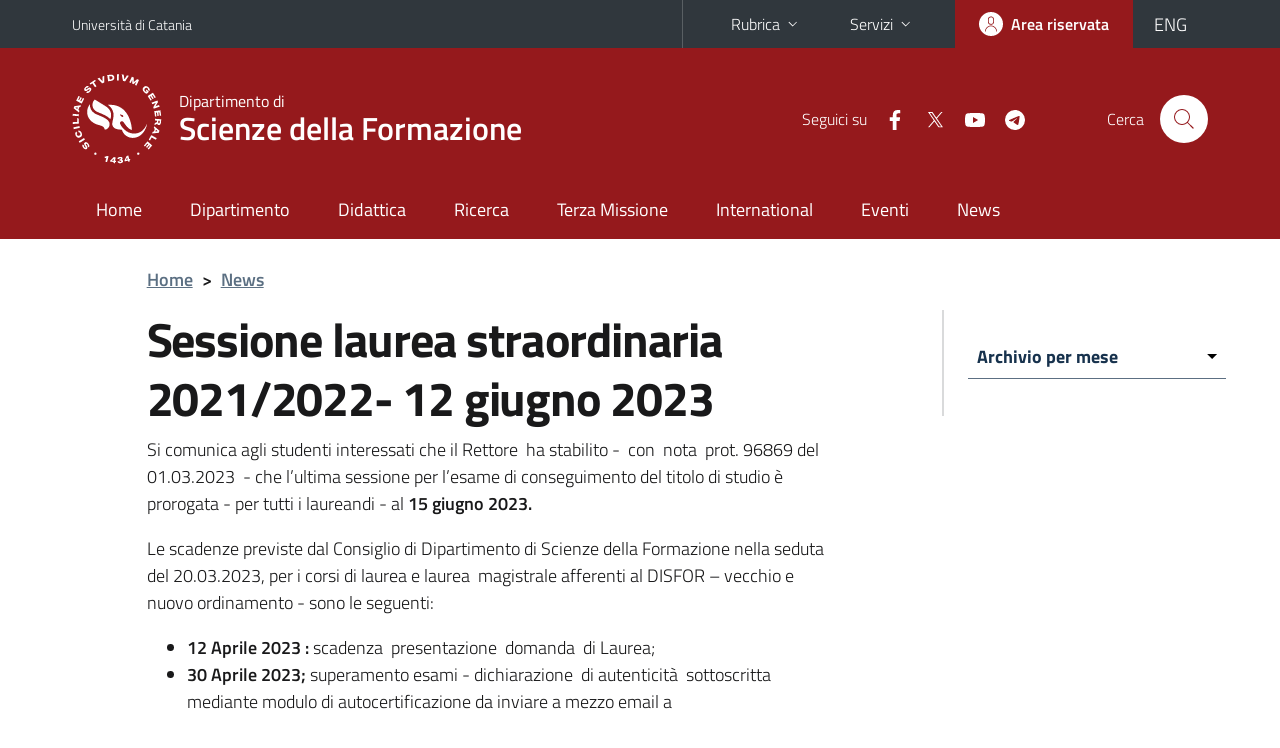

--- FILE ---
content_type: text/html; charset=utf-8
request_url: https://www.disfor.unict.it/it/notizie/sessione-laurea-straordinaria-20212022-12-giugno-2023
body_size: 10652
content:
<!DOCTYPE html>
<html lang="it">
<head>
<meta charset="utf-8">
<title>Sessione laurea  straordinaria 2021/2022- 12 giugno 2023 | Dipartimento di Scienze della Formazione</title>
<meta name="viewport" content="width=device-width,initial-scale=1,shrink-to-fit=no">
<meta name="Generator" content="Drupal 7 (http://drupal.org)">
<link rel="canonical" href="/it/notizie/sessione-laurea-straordinaria-20212022-12-giugno-2023">
<link rel="shortlink" href="/it/node/11777">
<link rel="shortcut icon" href="https://www.disfor.unict.it/sites/all/themes/id_theme_sd/favicon.ico" type="image/vnd.microsoft.icon">
<link href="/bootstrap-italia/css/bootstrap-italia.min.css" rel="stylesheet">
<link type="text/css" rel="stylesheet" href="https://www.disfor.unict.it/sites/default/files/css/css_xE-rWrJf-fncB6ztZfd2huxqgxu4WO-qwma6Xer30m4.css" media="all">
<link type="text/css" rel="stylesheet" href="https://www.disfor.unict.it/sites/default/files/css/css_v36jP4i-X7LgqMTemAhd_LCPFXJMU012F9AxUVYRRBM.css" media="all">
<link type="text/css" rel="stylesheet" href="https://www.disfor.unict.it/sites/default/files/css/css_I5WGFreF9OX-NITdUiua7OEUpRifbgQbYIjKZVt6R1Q.css" media="all">
<style type="text/css" media="all">
<!--/*--><![CDATA[/*><!--*/
.skiplinks{background-color:#fff}#menu-di-servizio .dropdown-menu,.it-header-slim-right-zone .dropdown-menu{z-index:9999}#menu-servizi{z-index:1001}#nav10.navbar-collapsable{z-index:1000!important}#nav10.navbar-collapsable .close-div{background-color:transparent}
.unict-bordeaux .it-header-slim-wrapper .btn-full,.unict-bordeaux .it-header-center-wrapper,.unict-bordeaux .back-to-top,.unict-bordeaux .btn-primary,.unict-bordeaux #home-sd h2{background-color:#95191c}.unict-bordeaux .bg-primary{background-color:#95191c!important}.unict-bordeaux .text-primary{color:#95191c!important}.unict-bordeaux .it-header-slim-wrapper .btn-full:hover,.unict-bordeaux .btn-primary:hover,.unict-bordeaux .back-to-top:hover{background-color:#800;color:#fff!important}.unict-bordeaux .it-header-slim-wrapper .btn-full:active,.unict-bordeaux .btn-primary:active{background-color:#700!important}.unict-bordeaux .it-header-slim-wrapper .btn-full .icon-primary,.unict-bordeaux .it-header-center-wrapper .it-header-center-content-wrapper .it-search-wrapper a.rounded-icon svg,.unict-bordeaux .btn-primary .icon-primary{fill:#95191c!important}.unict-bordeaux .it-footer-main{background-color:#700}.unict-bordeaux .it-footer-small-prints{background-color:#211212}@media(min-width:992px){.unict-bordeaux .it-header-navbar-wrapper{background-color:#95191c}}@media(max-width:991px){.unict-bordeaux .it-header-center-wrapper .it-header-center-content-wrapper .it-search-wrapper a.rounded-icon svg{fill:#fff!important}.unict-bordeaux .it-header-slim-wrapper .btn-full,.unict-bordeaux .it-header-slim-wrapper .btn-full:hover{background-color:transparent}.unict-bordeaux .it-nav-wrapper .navbar .navbar-collapsable .navbar-nav li a.nav-link{color:#95191c}.unict-bordeaux .it-nav-wrapper .navbar .navbar-collapsable .navbar-nav li a.nav-link.active{border-left-color:#95191c}.unict-bordeaux #it-main-menu .nav-item svg{fill:#95191c}}

/*]]>*/-->
</style>
<link type="text/css" rel="stylesheet" href="https://www.disfor.unict.it/sites/default/files/css/css_QgE7281FEOkrWeTNv4ub8esodNXZsEmlIJXPOBl7PNU.css" media="all">
<script type="text/javascript" src="//code.jquery.com/jquery-2.2.4.min.js"></script>
<script type="text/javascript">
<!--//--><![CDATA[//><!--
window.jQuery || document.write("<script src='/sites/all/modules/jquery_update/replace/jquery/2.2/jquery.min.js'>\x3C/script>")
//--><!]]>
</script>
<script type="text/javascript" src="https://www.disfor.unict.it/misc/jquery-extend-3.4.0.js?v=2.2.4"></script>
<script type="text/javascript" src="https://www.disfor.unict.it/misc/jquery-html-prefilter-3.5.0-backport.js?v=2.2.4"></script>
<script type="text/javascript" src="https://www.disfor.unict.it/misc/jquery.once.js?v=1.2"></script>
<script type="text/javascript" src="https://www.disfor.unict.it/misc/drupal.js?t36u8u"></script>
<script type="text/javascript" src="https://www.disfor.unict.it/sites/all/modules/jquery_update/js/jquery_browser.js?v=0.0.1"></script>
<script type="text/javascript" src="https://www.disfor.unict.it/misc/form-single-submit.js?v=7.103"></script>
<script type="text/javascript" src="https://www.disfor.unict.it/sites/default/files/languages/it_sO1cwHkMIxJN1NuZIhDyXVBBNt1kc850IgO-8J9exOI.js?t36u8u"></script>
<script type="text/javascript" src="https://www.disfor.unict.it/sites/all/modules/glossary/glossary_unict.js?t36u8u"></script>
<script type="text/javascript" src="https://www.disfor.unict.it/sites/all/modules/ctools/js/jump-menu.js?t36u8u"></script>
<script type="text/javascript">
<!--//--><![CDATA[//><!--
jQuery.extend(Drupal.settings, {"basePath":"\/","pathPrefix":"it\/","setHasJsCookie":0,"ajaxPageState":{"theme":"id_theme_sd","theme_token":"hkLIOKcNJFmwpvwZoRzw2xqBC85gyojLiUyMYYZKiBM","js":{"\/\/code.jquery.com\/jquery-2.2.4.min.js":1,"0":1,"misc\/jquery-extend-3.4.0.js":1,"misc\/jquery-html-prefilter-3.5.0-backport.js":1,"misc\/jquery.once.js":1,"misc\/drupal.js":1,"sites\/all\/modules\/jquery_update\/js\/jquery_browser.js":1,"misc\/form-single-submit.js":1,"public:\/\/languages\/it_sO1cwHkMIxJN1NuZIhDyXVBBNt1kc850IgO-8J9exOI.js":1,"sites\/all\/modules\/glossary\/glossary_unict.js":1,"sites\/all\/modules\/ctools\/js\/jump-menu.js":1},"css":{"modules\/system\/system.base.css":1,"modules\/system\/system.menus.css":1,"modules\/system\/system.messages.css":1,"modules\/system\/system.theme.css":1,"sites\/all\/modules\/date\/date_repeat_field\/date_repeat_field.css":1,"modules\/field\/theme\/field.css":1,"modules\/node\/node.css":1,"modules\/search\/search.css":1,"modules\/user\/user.css":1,"sites\/all\/modules\/views\/css\/views.css":1,"sites\/all\/modules\/ckeditor\/css\/ckeditor.css":1,"sites\/all\/modules\/ctools\/css\/ctools.css":1,"sites\/all\/modules\/glossary\/glossary.css":1,"sites\/all\/modules\/print\/print_ui\/css\/print_ui.theme.css":1,"0":1,"1":1,"sites\/all\/themes\/id_theme\/style.css":1,"sites\/all\/themes\/id_theme_sd\/sd.css":1}},"urlIsAjaxTrusted":{"\/it\/notizie\/sessione-laurea-straordinaria-20212022-12-giugno-2023":true,"\/it\/search\/node":true}});
//--><!]]>
</script>
</head>
<body class="html not-front not-logged-in one-sidebar sidebar-first page-node page-node- page-node-11777 node-type-avviso i18n-it sd245 unict-bordeaux">
<div class="skiplinks"><a class="sr-only sr-only-focusable" href="#it-main" accesskey="c">Vai al contenuto principale</a><a class="sr-only sr-only-focusable" href="#it-main-menu" accesskey="n">Vai al menu di navigazione</a></div>
<header class="it-header-wrapper">
<div class="it-header-slim-wrapper">
<div class="container">
<div class="row"><div class="col-12">
<div class="it-header-slim-wrapper-content">
<a class="d-none d-lg-block navbar-brand" href="https://www.unict.it">Università di Catania</a>
<div class="nav-mobile"><nav aria-label="Navigazione accessoria">
<a class="it-opener d-lg-none mr-1" href="https://www.unict.it" aria-hidden="true" tabindex="-1">Università di Catania</a><a class="it-opener d-lg-none" data-toggle="collapse" href="#menu-di-servizio" role="button" aria-expanded="false" aria-controls="menu-di-servizio" title="Apri il menu di servizio"><svg class="icon" role="img"><use href="/bootstrap-italia/svg/sprite.svg#it-expand"></use></svg></a>
<div class="link-list-wrapper collapse" id="menu-di-servizio">
<ul class="link-list border-right-0 pr-0">
<li class="dropdown"><a class="list-item dropdown-toggle" href="#" role="button" data-toggle="dropdown" aria-expanded="false">Rubrica<svg class="icon d-none d-lg-block" role="img"><use href="/bootstrap-italia/svg/sprite.svg#it-expand"></use></svg></a>
<div class="dropdown-menu"><div class="row"><div class="col-12 px-3">
<form action="https://www.unict.it/content/cerca-nella-rubrica" method="post" id="rubrica-form" accept-charset="UTF-8" class="unict-form">
<div class="container">
<div class="form-row"><label for="input-01" class="sr-only">Cerca nella rubrica per cognome</label><input required id="input-01" name="trova" type="text" class="form-control" autocomplete="family-name" placeholder="Cerca nella rubrica per cognome"></div>
<div class="form-row mt-2 mb-1"><input type="submit" class="btn btn-primary btn-xs py-1" value="CERCA"></div>
</div>
</form>
</div></div></div></li>
<li class="dropdown"><a class="list-item dropdown-toggle" href="#" role="button" data-toggle="dropdown" aria-expanded="false">Servizi<svg class="icon d-none d-lg-block" role="img"><use href="/bootstrap-italia/svg/sprite.svg#it-expand"></use></svg></a>
<div class="dropdown-menu" id="menu-servizi"><div class="row"><div class="col-12"><div class="link-list-wrapper">
<ul>
<li><a class="list-item" href="https://studenti.smartedu.unict.it" target="_blank" rel="noopener"><span>Portale studenti</span></a></li>
<li><a class="list-item" href="https://docenti.smartedu.unict.it/docenti/" target="_blank" rel="noopener"><span>Portale docenti / didattica</span></a></li>
<li><a class="list-item" href="https://afiweb.unict.it/Segreterie_FE/app_segreterie/index.html" target="_blank" rel="noopener"><span>Portale docenti / ricerca</span></a></li>
<li><a class="list-item" href="https://intranet.unict.it" target="_blank" rel="noopener"><span>Portale personale</span></a></li>
<li><a class="list-item" href="https://segreterie.smartedu.unict.it" target="_blank" rel="noopener"><span>Portale segreterie</span></a></li>
<li><a class="list-item" href="https://www.sida.unict.it" target="_blank" rel="noopener"><span>Biblioteca digitale</span></a></li>
<li><a class="list-item" href="https://webmail365.unict.it" target="_blank" rel="noopener"><span>Webmail studenti</span></a></li>
<li><a class="list-item" href="https://webmail.unict.it" target="_blank" rel="noopener"><span>Webmail docenti e personale</span></a></li>
<li><a class="list-item" href="https://studium.unict.it" target="_blank" rel="noopener"><span>E-learning / Studium</span></a></li>
<li><a class="list-item" href="https://www.unict.it/servizi/servizi-web"><span>Servizi informatici</span></a></li>
<li><a class="list-item" href="https://www.unict.it/servizi"><span><strong>Tutti i servizi</strong> &raquo;</span></a></li>
</ul>
</div></div></div></div></li>
</ul>
</div>
</nav></div>
<div class="it-header-slim-right-zone">
<a class="btn btn-icon btn-full" href="/user"><span class="rounded-icon"><svg class="icon icon-primary" role="img" aria-label="Accedi all'area riservata"><use href="/bootstrap-italia/svg/sprite.svg#it-user"></use></svg></span><span class="d-none d-lg-block">Area riservata</span></a>
<div class="nav-item"><a class="nav-link py-0" href="/en" id="lansw"><span>ENG</span></a></div>
</div>
</div>
</div></div>
</div>
</div>
<div class="it-nav-wrapper">
<div class="it-header-center-wrapper">
<div class="container">
<div class="row"><div class="col-12">
<div class="it-header-center-content-wrapper">
<div class="it-brand-wrapper"><a href="/it"><img src="/sites/all/themes/id_theme/unict.svg" alt="Logo UniCt" class="icon unict"><div class="it-brand-text"><h3>Dipartimento di</h3><h2>Scienze della Formazione</h2></div></a></div>
<div class="it-right-zone"><div class="it-socials d-none d-md-flex"><span>Seguici&nbsp;su</span><ul><li><a href="/it/content/seguici-su-facebook"><svg class="icon" aria-label="Facebook"><use href="/bootstrap-italia/svg/sprite.svg#it-facebook"></use></svg></a></li>
<li><a href="https://twitter.com/DisforUnict"><svg class="icon" aria-label="Twitter"><use href="/bootstrap-italia/svg/sprite.svg#it-twitter"></use></svg></a></li>
<li><a href="https://www.youtube.com/channel/UCPH3l5VdBJDdCGnaZFT-GGg"><svg class="icon" aria-label="YouTube"><use href="/bootstrap-italia/svg/sprite.svg#it-youtube"></use></svg></a></li>
<li><a href="https://t.me/s/disfornews"><svg class="icon" aria-label="Telegram"><use href="/bootstrap-italia/svg/sprite.svg#it-telegram"></use></svg></a></li>
</ul></div><div class="it-search-wrapper"><span class="d-none d-md-block">Cerca</span><a class="search-link rounded-icon" href="#" data-target="#searchModal" data-toggle="modal" aria-label="Cerca" title="Cerca"><svg class="icon" role="img"><use href="/bootstrap-italia/svg/sprite.svg#it-search"></use></svg></a></div>
</div>
</div>
</div></div>
</div>
</div>
<div class="it-header-navbar-wrapper">
<div class="container">
<div class="row"><div class="col-12">
<nav class="navbar navbar-expand-lg" aria-label="Navigazione principale">
<button class="custom-navbar-toggler" type="button" aria-controls="nav10" aria-expanded="false" aria-label="attiva / disattiva la navigazione" data-target="#nav10"><svg class="icon" role="img"><use href="/bootstrap-italia/svg/sprite.svg#it-burger"></use></svg></button>
<div class="navbar-collapsable" id="nav10">
<div class="overlay"></div>
<div class="close-div"><button class="close-menu border-0" type="button" aria-label="chiudi"><svg class="icon icon-white" role="img"><use href="/bootstrap-italia/svg/sprite.svg#it-close-big"></use></svg></button></div>
<div class="menu-wrapper" id="it-main-menu">
<ul class="navbar-nav">
<li class="nav-item"><a class="nav-link" href="/it">Home</a></li>
<li class="nav-item"><a class="nav-link" href="/it/content/presentazione">Dipartimento</a></li>
<li class="nav-item"><a class="nav-link" href="/it/content/offerta-formativa">Didattica</a></li>
<li class="nav-item"><a class="nav-link" href="/it/content/la-ricerca">Ricerca</a></li>
<li class="nav-item"><a class="nav-link" href="/it/content/terza-missione">Terza Missione</a></li>
<li class="nav-item"><a class="nav-link" href="http://www.disfor.unict.it/it/international/news">International</a></li>
<li class="nav-item"><a class="nav-link" href="/it/eventi">Eventi</a></li>
<li class="nav-item"><a class="nav-link" href="/it/news">News</a></li>
</ul>
</div>
</div>
</nav>
</div></div>
</div>
</div>
</div>
</header>
<main id="it-main">
<section id="breadcrumb">
<div class="container">
<div class="row">
<div class="offset-lg-1 col-lg-11 col-md-12 px-3 px-sm-0 pb-2">
<nav class="breadcrumb-container" aria-label="Percorso di navigazione">
<ol class="breadcrumb">
<li class="breadcrumb-item"><a href="/it">Home</a><span class="separator">&gt;</span></li>
<li class="breadcrumb-item"><a href="/it/news">News</a></li>
</ol>
</nav>
</div>
</div>
</div>
</section>
<section id="content">
<div class="container">
<div class="row">
<div class="offset-lg-1 col-lg-7 col-md-7 px-3 px-sm-0">
<article id="content-node-11777">
<h1>Sessione laurea  straordinaria 2021/2022- 12 giugno 2023</h1><div class="region region-content">
<div id="block-system-main" class="block block-system">

<div class="content">
<div id="node-11777" class="node node-avviso clearfix">

  
      
  
  <div class="content">
    <div class="field field-name-body field-type-text-with-summary field-label-hidden clearfix"><div class="field-items"><div class="field-item even" id="first"> <p>Si comunica agli studenti interessati che il Rettore  ha stabilito -  con  nota  prot. 96869 del 01.03.2023  - che l’ultima sessione per l’esame di conseguimento del titolo di studio è prorogata - per tutti i laureandi - al <strong>15 giugno 2023.</strong></p>

<p>Le scadenze previste dal Consiglio di Dipartimento di Scienze della Formazione nella seduta del 20.03.2023, per i corsi di laurea e laurea  magistrale afferenti al DISFOR – vecchio e  nuovo ordinamento - sono le seguenti: </p>

<ul>
	<li><strong>12 Aprile 2023 : </strong>scadenza  presentazione  domanda  di Laurea;</li>
	<li><strong>30 Aprile 2023; </strong>superamento esami - dichiarazione  di autenticità  sottoscritta  mediante modulo di autocertificazione da inviare a mezzo email a <a href="mailto:disfor.didattica@unict.it">disfor.didattica@unict.it</a></li>
	<li><strong>27 Maggio 2022: </strong>caricamento upload elaborato tesi in  formato pdf/A- abstract</li>
	<li><strong>05 giugno 2023: </strong>approvazione da parte del docente</li>
	<li><strong>12 giugno 2023: Esami di laurea </strong></li>
</ul>

<p>Il provvedimento rettorale stabilisce inoltre che  “per gli studenti laureandi alla data dell’1 ottobre 2022 che - avendo effettuato l'iscrizione con riserva ai corsi di laurea magistrale di durata biennale con il pagamento della quota fissa - conseguono il titolo nell'ultima sessione di laurea dell'a.a. 2021\2022, il termine per regolarizzare l'iscrizione è fissato  al <strong>16 giugno 2023 c</strong>on il conseguente pagamento della parte del contributo omnicomprensivo (prima rata). Il pagamento dell'altra parte del contributo (seconda rata) deve essere effettuato entro il <strong>30 giugno 2023;</strong> il pagamento del residuo del contributo (terza rata) deve essere effettuato entro il <strong>31  luglio 2023"</strong></p>
 </div></div></div>  </div>

  
  
</div>

</div>
</div>
</div>
<br>Data di pubblicazione: 21/03/2023<div class="dropdown" id="it-share">
<a class="dropdown-toggle btn btn-outline-primary btn-icon btn-xs mt-2 mb-3 p-2" href="#" role="button" data-toggle="dropdown" aria-expanded="false"><svg class="icon icon-primary icon-sm" role="img"><use href="/bootstrap-italia/svg/sprite.svg#it-share"></use></svg><span>Condividi</span></a>
<div class="dropdown-menu"><div class="link-list-wrapper"><ul class="link-list">
<li><a class="list-item" rel="nofollow" href="https://www.facebook.com/sharer/sharer.php?src=bm&amp;u=https%3A%2F%2Fwww.disfor.unict.it%2Fit%2Fnotizie%2Fsessione-laurea-straordinaria-20212022-12-giugno-2023&amp;t=Sessione+laurea++straordinaria+2021%2F2022-+12+giugno+2023&amp;v=3" onclick="javascript:window.open(this.href,'','menubar=no,toolbar=no,resizable=yes,scrollbar=yes,height=500,width=720');return false;"><svg class="icon icon-primary icon-sm align-middle mr-1" role="img"><use href="/bootstrap-italia/svg/sprite.svg#it-facebook-square"></use></svg><span class="u-hiddenVisually">Facebook</span></a></li>
<li><a class="list-item" rel="nofollow" href="https://www.twitter.com/share?url=https%3A%2F%2Fwww.disfor.unict.it%2Fit%2Fnotizie%2Fsessione-laurea-straordinaria-20212022-12-giugno-2023" onclick="javascript:window.open(this.href,'','menubar=no,toolbar=no,resizable=yes,scrollbar=yes,height=600,width=600');return false;"><svg class="icon icon-primary icon-sm align-middle mr-1" role="img"><use href="/bootstrap-italia/svg/sprite.svg#it-twitter"></use></svg><span class="u-hiddenVisually">Twitter</span></a></li>
<li><a class="list-item" href="https://api.whatsapp.com/send?text=https%3A%2F%2Fwww.disfor.unict.it%2Fit%2Fnotizie%2Fsessione-laurea-straordinaria-20212022-12-giugno-2023" data-action="share/whatsapp/share"><svg class="icon icon-primary icon-sm align-middle mr-1" role="img"><use href="/bootstrap-italia/svg/sprite.svg#it-whatsapp"></use></svg><span class="u-hiddenVisually">Whatsapp</span></a></li>
<li><a class="list-item" href="https://t.me/share/url?url=https%3A%2F%2Fwww.disfor.unict.it%2Fit%2Fnotizie%2Fsessione-laurea-straordinaria-20212022-12-giugno-2023&amp;text=Sessione+laurea++straordinaria+2021%2F2022-+12+giugno+2023" data-action="share/telegram/share"><svg class="icon icon-primary icon-sm align-middle mr-1" role="img"><use href="/bootstrap-italia/svg/sprite.svg#it-telegram"></use></svg><span class="u-hiddenVisually">Telegram</span></a></li>
<li><a class="list-item" href="mailto:?subject=Dipartimento+di+Scienze+della+Formazione+-+Sessione+laurea++straordinaria+2021%2F2022-+12+giugno+2023&amp;body=https%3A%2F%2Fwww.disfor.unict.it%2Fit%2Fnotizie%2Fsessione-laurea-straordinaria-20212022-12-giugno-2023"><svg class="icon icon-primary icon-sm align-middle mr-1" role="img"><use href="/bootstrap-italia/svg/sprite.svg#it-mail"></use></svg><span class="u-hiddenVisually">Email</span></a></li>
</ul></div></div>
</div>
</article>
</div>
<div class="offset-lg-1 col-lg-3 offset-md-1 col-md-4">
<div class="region region-sidebar-first">
<div id="block-views-notizie-block-4" class="sidebar-wrapper it-line-left-side block block-views">

<div class="content">
<div class="view view-notizie view-id-notizie view-display-id-block_4 view-dom-id-867c506c611756fefe14e65a26a4a83a">
<div class="view-content"><form action="/it/notizie/sessione-laurea-straordinaria-20212022-12-giugno-2023" method="post" id="ctools-jump-menu" accept-charset="UTF-8"><div><div class="container-inline"><div class="form-item form-type-select form-item-jump">
 <select class="ctools-jump-menu-select ctools-jump-menu-change form-select" id="edit-jump" name="jump"><option value="" selected="selected">Archivio per mese</option><option value="826853c9da7a665485775da88321aee3::/it/news/202601">Gennaio 2026 (7)</option><option value="3bc7152303636d9de7a7b6cfaaaf04d8::/it/news/202512">Dicembre 2025 (6)</option><option value="8b00020267716d54313643ec7217226e::/it/news/202511">Novembre 2025 (8)</option><option value="8aa7ca8636d6eb5099f46568eaaa1617::/it/news/202510">Ottobre 2025 (6)</option><option value="d095c3afa511ed6badc688690c74e225::/it/news/202509">Settembre 2025 (3)</option><option value="b2ca7513ee52eff180dd9d5a5e84197f::/it/news/202508">Agosto 2025 (2)</option><option value="f5f1ef087098d974d925f7edbee2ced5::/it/news/202507">Luglio 2025 (7)</option><option value="639455cabb94e5aa0237c74bcf1d7017::/it/news/202506">Giugno 2025 (3)</option><option value="f07d59555175093f1a4f94e5ea392e62::/it/news/202505">Maggio 2025 (7)</option><option value="d0fc111645723b6ccd262a882212c102::/it/news/202504">Aprile 2025 (4)</option><option value="7745b1dd9a622878f9c7ec966e32ac09::/it/news/202503">Marzo 2025 (3)</option><option value="dfdbfa8a937d75c4e7393a3e8c87ef77::/it/news/202502">Febbraio 2025 (5)</option><option value="bd23068fda97ae29f5eddf1f4746c760::/it/news/202501">Gennaio 2025 (7)</option><option value="7551de0a830f6c94679e3f7d4cddd27a::/it/news/202412">Dicembre 2024 (5)</option><option value="830d2782dc15ca9868e98f53ef054435::/it/news/202411">Novembre 2024 (11)</option><option value="769b1a73ac5293f11533c26b646a8a37::/it/news/202410">Ottobre 2024 (2)</option><option value="dd6066e4355efb4acf50210dfaf6a6ff::/it/news/202409">Settembre 2024 (5)</option><option value="c536d59c65255c30ec9413ee30ae5de1::/it/news/202408">Agosto 2024 (3)</option><option value="469fd770a9835ccb0ce1a0ce71f1f974::/it/news/202407">Luglio 2024 (11)</option><option value="33eb24e1ce4b646da57a85e9104916d8::/it/news/202406">Giugno 2024 (8)</option><option value="c9c2c7e754475ffa4525656344fad6e3::/it/news/202405">Maggio 2024 (4)</option><option value="545921bf9d7f5600903876fba72db02e::/it/news/202404">Aprile 2024 (6)</option><option value="d346e821f7330d9f8b5cd04300460a3f::/it/news/202402">Febbraio 2024 (4)</option><option value="692d646e00a761974ae3cbeecdc29325::/it/news/202401">Gennaio 2024 (4)</option><option value="b09f64a884345b384f658df0978c0136::/it/news/202312">Dicembre 2023 (6)</option><option value="72ac73982d16109e4252dcbd88855ad0::/it/news/202311">Novembre 2023 (13)</option><option value="7f0c8e567ffce02d4ccf48992fea5f6c::/it/news/202310">Ottobre 2023 (3)</option><option value="977abecdf6467b3129d0acdaeed46e82::/it/news/202309">Settembre 2023 (2)</option><option value="e478d0f52a24440eed4bdb6291243068::/it/news/202308">Agosto 2023 (2)</option><option value="f5fe19aee7c716b1820067334dfdd258::/it/news/202307">Luglio 2023 (8)</option><option value="c27276044dd995aae3892d5bcc3efbc3::/it/news/202306">Giugno 2023 (4)</option><option value="964068bdc8ba5c38e0f61372d2b5335d::/it/news/202305">Maggio 2023 (4)</option><option value="bc2077029adaf124fb79ce229a1fb5a9::/it/news/202304">Aprile 2023 (4)</option><option value="ad6945577b8e949c526a15c581c95ecc::/it/news/202303">Marzo 2023 (3)</option><option value="e9413c9e4d32a59802cadad17b07a868::/it/news/202302">Febbraio 2023 (6)</option><option value="0e34075b69dd7e0ed18b6e51881a0fd0::/it/news/202301">Gennaio 2023 (1)</option><option value="2f6c29b41aa93f47483756adb7282309::/it/news/202212">Dicembre 2022 (6)</option><option value="bf9c8dad3de4c7db4c7fd6ca83f0f49d::/it/news/202211">Novembre 2022 (6)</option><option value="73b4b3ac0254d86b254ebbfc6462d33f::/it/news/202210">Ottobre 2022 (4)</option><option value="c2c095d03a840e91f78c839de161c270::/it/news/202209">Settembre 2022 (9)</option><option value="87d94941b5495341e60b59b42a29fa52::/it/news/202208">Agosto 2022 (4)</option><option value="51ea3997b5cf4b0150d4a7d7fcd4afa1::/it/news/202207">Luglio 2022 (7)</option><option value="a56ec02d237021b433b52a87071a0b7b::/it/news/202206">Giugno 2022 (5)</option><option value="d1e59623e56afe519ab274d6653c0c17::/it/news/202205">Maggio 2022 (5)</option><option value="3d21a8c1243b505295d2dd07ef0838b1::/it/news/202204">Aprile 2022 (7)</option><option value="73563a0994739ae21643cd28fbaf0a32::/it/news/202203">Marzo 2022 (9)</option><option value="be57e6cba6edfdf42dabe8596bded3e2::/it/news/202202">Febbraio 2022 (4)</option><option value="1ab91e701eda0426303f3f386dff1b54::/it/news/202201">Gennaio 2022 (6)</option><option value="6ff14ac1331fb6b55ce069e67f7a4ca6::/it/news/202112">Dicembre 2021 (6)</option><option value="fe92defae3a62e87b8153d12c0815304::/it/news/202111">Novembre 2021 (4)</option><option value="25b02af7a1fa343d9da1a5ddd2d9f0af::/it/news/202110">Ottobre 2021 (11)</option><option value="bacdca6d99ca264024ef50f6c8bdec09::/it/news/202109">Settembre 2021 (11)</option><option value="d1e00bb46939354d2b6cb8f87c2845b2::/it/news/202108">Agosto 2021 (3)</option><option value="31044863a010bd91f5518a3a85013224::/it/news/202107">Luglio 2021 (4)</option><option value="29b7d3fc2415928bc8ab33928ee36cd1::/it/news/202106">Giugno 2021 (11)</option><option value="430b90124c64ec3c4e0bb6bc0138e8be::/it/news/202105">Maggio 2021 (6)</option><option value="3ee8ace9178268758964d2a8c749ec96::/it/news/202104">Aprile 2021 (7)</option><option value="7e704e2e25a89a5ea21ebe342002fb07::/it/news/202103">Marzo 2021 (8)</option><option value="3f78bbe23b67a22bbc71a8dc7151cac5::/it/news/202102">Febbraio 2021 (3)</option><option value="888228f586d877711a104c74aa72402b::/it/news/202101">Gennaio 2021 (7)</option><option value="44ab7f55c13ef92f0fa0c914bede4483::/it/news/202012">Dicembre 2020 (3)</option><option value="a32c0463d9b87e0004407d8950f48828::/it/news/202011">Novembre 2020 (7)</option><option value="e18db975570e215e60eb10b012284809::/it/news/202010">Ottobre 2020 (8)</option><option value="fed3bcf43689e024aeebaa09f18cdca4::/it/news/202009">Settembre 2020 (19)</option><option value="c28fd60352277d4ea1297d562c79262a::/it/news/202008">Agosto 2020 (2)</option><option value="fd5a14081ac8aa6a426db558285049c6::/it/news/202007">Luglio 2020 (6)</option><option value="ff717194a2d6bb7273cf068fb2a74e2a::/it/news/202006">Giugno 2020 (1)</option><option value="d75e7648eb4d8fdb822734edbd5bd23a::/it/news/202005">Maggio 2020 (5)</option><option value="ea0bbab24bff3306ba7beb859a90eee9::/it/news/202004">Aprile 2020 (10)</option><option value="ca94b70d7846ce87ea5c3e93e8840da3::/it/news/202003">Marzo 2020 (19)</option><option value="f823f954982ec1bdcf8f484ffe17a528::/it/news/202002">Febbraio 2020 (6)</option><option value="d708a70dc6b6c8a2e5e72e62d98f67e7::/it/news/202001">Gennaio 2020 (9)</option><option value="fd2fb7e815b578530b14146dad38f75a::/it/news/201912">Dicembre 2019 (4)</option><option value="8246ffdf75244382d084ad650fd3aa34::/it/news/201911">Novembre 2019 (9)</option><option value="687830799ab93e92ff9d0e9e90e9aaa3::/it/news/201910">Ottobre 2019 (13)</option><option value="f2e3fc820466ea0b10cf37d9e1789873::/it/news/201909">Settembre 2019 (8)</option><option value="1656467102a8b74f91afc31bbc8333af::/it/news/201908">Agosto 2019 (2)</option><option value="15ded5405fd534392b1dfd08056f9df0::/it/news/201907">Luglio 2019 (15)</option><option value="49ead62293fa99103521aa399ac22096::/it/news/201906">Giugno 2019 (2)</option><option value="76e101fe387eab4d7788bb858717089c::/it/news/201905">Maggio 2019 (13)</option><option value="f00a873466e602d7c53996782686d900::/it/news/201904">Aprile 2019 (8)</option><option value="ff9a197d1f51fbc47af29788053e04fd::/it/news/201903">Marzo 2019 (12)</option><option value="137612349454b2406bf280ff8d9e00e1::/it/news/201902">Febbraio 2019 (5)</option><option value="c8f58005f274c7ba4bcc071320c1607f::/it/news/201901">Gennaio 2019 (6)</option><option value="1fdecb4647438566da5dbfb85a1176c1::/it/news/201812">Dicembre 2018 (2)</option><option value="55e0a775a7fb1c370d847f952ea316c2::/it/news/201811">Novembre 2018 (5)</option><option value="e629c7c3b91cc9487bf097c1f777bb4a::/it/news/201810">Ottobre 2018 (10)</option><option value="159fe5b8341f2bba2bee6c110de9b9bc::/it/news/201809">Settembre 2018 (6)</option><option value="f47263e9b0091e2889ae783b8ee2ff70::/it/news/201808">Agosto 2018 (2)</option><option value="dd8eff8aa038f22261455454468adefa::/it/news/201807">Luglio 2018 (7)</option><option value="dcfb603519405c7bafb24a1ef3a26c3f::/it/news/201806">Giugno 2018 (12)</option><option value="d8479f5bbc7301fbdd35e6dd1f99ecee::/it/news/201805">Maggio 2018 (7)</option><option value="600517d8eb40851a2a920f703d1fcf8e::/it/news/201804">Aprile 2018 (8)</option><option value="5a71fefd3b34229bb20bb499c4da2ecd::/it/news/201803">Marzo 2018 (3)</option><option value="43d827c49b31de227c1e8b21ad7c2b0f::/it/news/201802">Febbraio 2018 (6)</option><option value="e8be1fed69e4b583ea8feac3b5a9b4ec::/it/news/201801">Gennaio 2018 (4)</option><option value="20111a1a7183cff2972b1b87ce508d0c::/it/news/201712">Dicembre 2017 (3)</option><option value="3a04d23a79913583f5c87a388ab51945::/it/news/201711">Novembre 2017 (6)</option><option value="019b566337bc86b0d882c8074999c6dc::/it/news/201710">Ottobre 2017 (4)</option><option value="f8b7bbef767a99f60c02ffbc511694fa::/it/news/201709">Settembre 2017 (7)</option><option value="7a3f63d586b628953be6d7d2df275302::/it/news/201708">Agosto 2017 (3)</option><option value="240040888796083c38d4078d78e4b21c::/it/news/201707">Luglio 2017 (12)</option><option value="1301a9b0da14a66c9aa380940158994f::/it/news/201706">Giugno 2017 (2)</option><option value="96b5154f7d05ca0f7de5630460dabc9e::/it/news/201705">Maggio 2017 (6)</option><option value="177e5bd49c660a630a716fc5a8c7f5f3::/it/news/201704">Aprile 2017 (5)</option><option value="76ad8fcc2977763af465b8011b5e81db::/it/news/201703">Marzo 2017 (5)</option><option value="12e2d463a6ebcf9c0428bcdb99c0e56f::/it/news/201702">Febbraio 2017 (7)</option><option value="c3ea509ea503cfd49d80d4ac3ef9c046::/it/news/201701">Gennaio 2017 (5)</option><option value="b0612a3c961451ba905404a9c66b24a6::/it/news/201612">Dicembre 2016 (4)</option><option value="e72a85368a35f984de5dd8a1f89f7313::/it/news/201611">Novembre 2016 (7)</option><option value="474df343faa3d588a4547cc3249949f9::/it/news/201610">Ottobre 2016 (7)</option><option value="a27e62b7e73acc34bf9a718ff01566a3::/it/news/201609">Settembre 2016 (7)</option><option value="ef908bc68e8d04bdc72bda3bc83e01c0::/it/news/201608">Agosto 2016 (2)</option><option value="fc4b4967414e885f1dce6c5d00cf308a::/it/news/201607">Luglio 2016 (6)</option><option value="02f37491b1a3605058ea0c0561248028::/it/news/201606">Giugno 2016 (10)</option><option value="e691eafa24d1ca16c8b40e7e1b679e2c::/it/news/201605">Maggio 2016 (4)</option><option value="c30c7dd25a68b8e42cf307d660d7b313::/it/news/201604">Aprile 2016 (10)</option><option value="3e4ddb5d57fc4c12299008538f5d706a::/it/news/201603">Marzo 2016 (7)</option><option value="b3ba814d026de79c3512ea135224ad50::/it/news/201602">Febbraio 2016 (9)</option><option value="c02652cd2b0da3f8a9d0da16221a1ec2::/it/news/201601">Gennaio 2016 (5)</option><option value="b7cb3951d34755e3450f649344aae35d::/it/news/201512">Dicembre 2015 (7)</option><option value="07e8dc83457e34e36e77cf24d5eebf19::/it/news/201511">Novembre 2015 (5)</option><option value="ebd8a7eeffdee481afe153144adf820f::/it/news/201510">Ottobre 2015 (10)</option><option value="8f62f2b91fbdc72767a3a41800437f7c::/it/news/201503">Marzo 2015 (2)</option><option value="0d12aee2f5595fe1070580e5a58fec8a::/it/news/201412">Dicembre 2014 (2)</option></select>
</div>
<input class="ctools-jump-menu-button ctools-jump-menu-hide form-submit" type="submit" id="edit-go" name="op" value="Go" /></div><input type="hidden" name="form_build_id" value="form-z3nJohHezAtN-__u0BONeSoF5nQ8A-JzyDwgNAULLt0" />
<input type="hidden" name="form_id" value="ctools_jump_menu" />
</div></form></div>
</div>

</div>
</div>
</div>
</div>
</div>
</div>
</section>
</main>
<footer class="it-footer">
<div class="it-footer-main">
<div class="container">
<section><div class="row clearfix"><div class="col-sm-12"><div class="it-brand-wrapper"><a href="/it"><img src="/sites/all/themes/id_theme/monogramma.svg" class="icon monogramma_icon" alt="Monogramma UniCt"><div class="it-brand-text unict_monogramma"><h3>Dipartimento di</h3><h2>Scienze della Formazione</h2></div></a></div></div></div></section>
<section>
<div class="row">
<div class="col-md-4 col-sm-6 pb-2">
<div id="block-block-47" class="block block-block">
<h3>Dove siamo</h3>

<div class="content">
 <p>Via Teatro Greco, 84<br>
95124 - Catania</p>
 
</div>
</div>
</div>
<div class="col-md-4 col-sm-6 pb-2">
<div id="block-block-48" class="block block-block">
<h3>Contatti</h3>

<div class="content">
 <p>Telefono +39 095 7466377<br>
<a href="mailto:disfor@unict.it">disfor@unict.it</a></p>
 
</div>
</div>
</div>
<div class="col-md-4 col-sm-6 pb-2">
<h3>Seguici&nbsp;su</h3>
<ul class="list-inline text-left social"><li class="list-inline-item pb-2"><a class="p-1" href="/it/content/seguici-su-facebook"><svg class="icon icon-sm icon-white align-top" aria-label="Facebook"><use href="/bootstrap-italia/svg/sprite.svg#it-facebook"></use></svg></a></li><li class="list-inline-item pb-2"><a class="p-1" href="https://twitter.com/DisforUnict"><svg class="icon icon-sm icon-white align-top" aria-label="Twitter"><use href="/bootstrap-italia/svg/sprite.svg#it-twitter"></use></svg></a></li><li class="list-inline-item pb-2"><a class="p-1" href="https://www.youtube.com/channel/UCPH3l5VdBJDdCGnaZFT-GGg"><svg class="icon icon-sm icon-white align-top" aria-label="YouTube"><use href="/bootstrap-italia/svg/sprite.svg#it-youtube"></use></svg></a></li><li class="list-inline-item pb-2"><a class="p-1" href="https://t.me/s/disfornews"><svg class="icon icon-sm icon-white align-top" aria-label="Telegram"><use href="/bootstrap-italia/svg/sprite.svg#it-telegram"></use></svg></a></li></ul>
</div></div>
</section>
</div>
</div>
<div class="it-footer-small-prints clearfix">
<div class="container">
<h3 class="sr-only">Link e informazioni utili</h3>
<div class="region region-footer-link">
<div id="block-block-46" class="block block-block">

<div class="content">
 <ul class="it-footer-small-prints-list list-inline mb-0 d-flex flex-column flex-md-row">
	<li><a href="/content/privacy">Privacy</a></li>
	<li><a href="/content/note-legali">Note legali</a></li>
	<li><a href="/content/accessibilità">Accessibilità</a></li>
	<li><a href="/stats">Dati di monitoraggio</a></li>
	<li><a href="/sitemap">Mappa del sito</a></li>
</ul>
 
</div>
</div>
</div>
</div>
</div>
</footer>
<div class="modal fade show" id="searchModal" tabindex="-1" role="dialog" aria-labelledby="cerca-nel-sito" aria-modal="true">
<div class="modal-dialog"><div class="modal-content p-3">
<div class="container"><div class="row"><button class="close mr-3" type="button" data-dismiss="modal" aria-label="Chiudi"><svg class="icon" role="img"><use href="/bootstrap-italia/svg/sprite.svg#it-arrow-left"></use></svg></button><h2 class="modal-title" id="cerca-nel-sito">Cerca nel sito</h2></div></div>
<form class="search-form" action="/it/search/node" method="post" id="search-form" accept-charset="UTF-8"><div><div class="container"><div class="form-row mt-2 mb-4">
  <label for="edit-keys" class="d-none">Termini da ricercare</label>
 <input required type="text" id="edit-keys" name="keys" value="" size="40" maxlength="255" class="form-control" placeholder="Inserisci qui i termini da ricercare">
</div>
<input type="submit" id="edit-submit" name="op" value="Cerca" class="form-submit"></div><input type="hidden" aria-label="" name="form_build_id" value="form-6C383sVnzZeI20z0TKhK5KCbLuI09CVo92pcnTVxAAw">
<input type="hidden" aria-label="" name="form_id" value="search_form">
</div></form>
</div></div>
</div>
<a href="#" aria-hidden="true" data-attribute="back-to-top" class="back-to-top shadow d-print-none"><svg class="icon icon-light" aria-label="Vai a inizio pagina"><use href="/bootstrap-italia/svg/sprite.svg#it-arrow-up"></use></svg></a>
<script>window.__PUBLIC_PATH__ = "/bootstrap-italia/fonts"</script>
<script src="/bootstrap-italia/js/bootstrap-italia.bundle.min.js"></script>
<script type="text/javascript">
$(function(){var e=$('.translation-link' ).last();if(e.length){$('#lansw').attr('href',e.attr('href'));}});
</script>
</body>
</html>